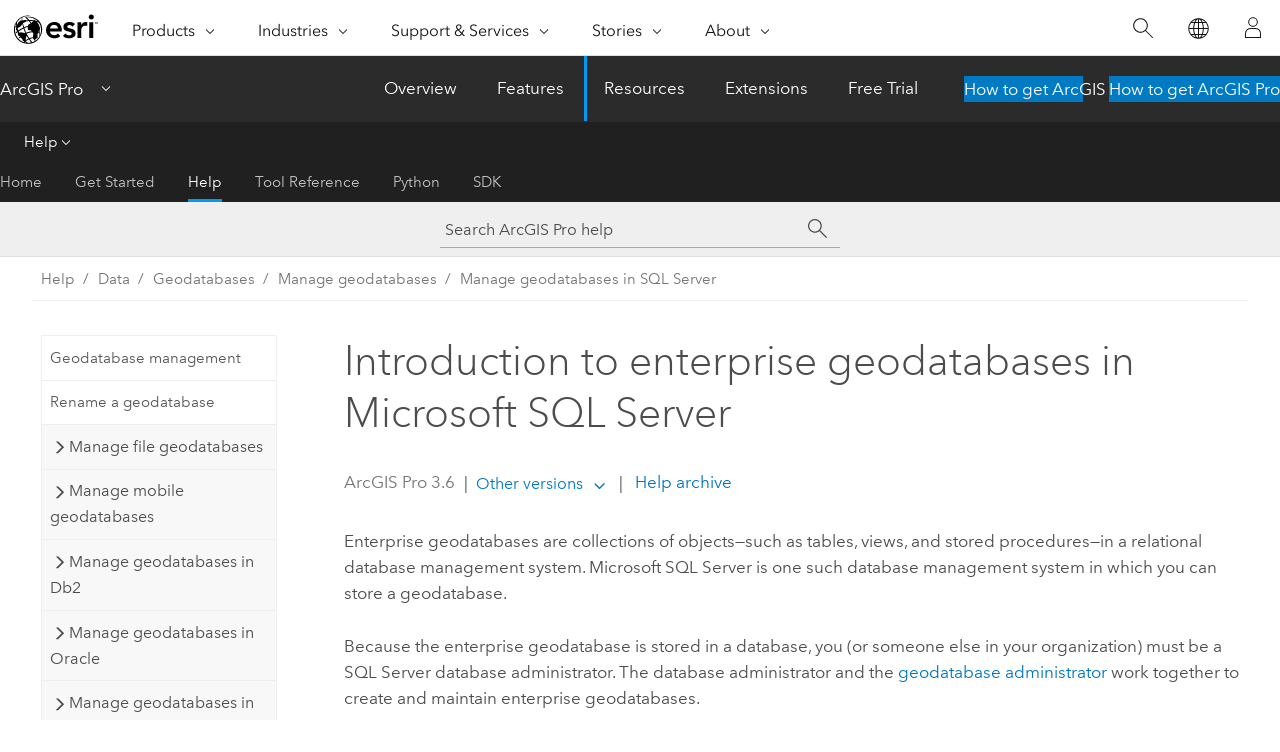

--- FILE ---
content_type: text/html; charset=UTF-8
request_url: https://pro.arcgis.com/en/pro-app/latest/help/data/geodatabases/manage-sql-server/overview-geodatabases-sqlserver.htm
body_size: 14175
content:


<!DOCTYPE html>
<!--[if lt IE 7]>  <html class="ie lt-ie9 lt-ie8 lt-ie7 ie6" dir="ltr"> <![endif]-->
<!--[if IE 7]>     <html class="ie lt-ie9 lt-ie8 ie7" dir="ltr"> <![endif]-->
<!--[if IE 8]>     <html class="ie lt-ie9 ie8" dir="ltr"> <![endif]-->
<!--[if IE 9]>     <html class="ie ie9" dir="ltr"> <![endif]-->
<!--[if !IE]><!--> <html dir="ltr" lang="en"> <!--<![endif]-->
<head>
    <meta charset="utf-8">
    <title>Introduction to enterprise geodatabases in Microsoft SQL Server&mdash;ArcGIS Pro | Documentation</title>
    <meta content="IE=edge,chrome=1" http-equiv="X-UA-Compatible">

    <script>
      var appOverviewURL = "/content/esri-sites/en-us/arcgis/products/arcgis-pro/overview";
    </script>

    <script>
      var docConfig = {
        locale: 'en'
        ,localedir: 'en'
        ,langSelector: ''
        
        ,relativeUrl: false
        

        ,searchformUrl: '/search/'
        ,tertiaryNavIndex: '2'

        
      };
    </script>
	 


    
    <!--[if lt IE 9]>
      <script src="/cdn/js/libs/html5shiv.js" type="text/javascript"></script>
      <script src="/cdn/js/libs/selectivizr-min.js" type="text/javascript"></script>
      <script src="/cdn/js/libs/json2.js" type="text/javascript"></script>
      <script src="/cdn/js/libs/html5shiv-printshiv.js" type="text/javascript" >

    <![endif]-->

     <!--[if lt IE 11]>
    <script>
      $$(document).ready(function(){
        $$(".hideOnIE").hide();
      });
    </script>
    <![endif]-->
	<meta name="viewport" content="width=device-width, user-scalable=no">
	<link href="/assets/img/favicon.ico" rel="shortcut icon" >
	<link href="/assets/css/screen.css" media="screen" rel="stylesheet" type="text/css" />
	<link href="/cdn/calcite/css/documentation.css" media="screen" rel="stylesheet" type="text/css" />
	<link href="/assets/css/print.css" media="print" type="text/css" rel="stylesheet" />

	<!--
	<link href="/assets/css/screen_l10n.css" media="screen" rel="stylesheet" type="text/css" />
	<link href="/assets/css/documentation/base_l10n.css" media="screen" rel="stylesheet" type="text/css" />
	<link href="/assets/css/print_l10n.css" media="print" type="text/css" rel="stylesheet" />
	-->
	<script src="/cdn/js/libs/latest/jquery.latest.min.js" type="text/javascript"></script>
    <script src="/cdn/js/libs/latest/jquery-migrate-latest.min.js" type="text/javascript"></script>
	<script src="/cdn/js/libs/jquery.cookie.js" type="text/javascript"></script>
	<link href="/cdn/css/colorbox.css" media="screen" rel="stylesheet" type="text/css" />
	<link href="/cdn/css/colorbox_l10n.css" media="screen" rel="stylesheet" type="text/css" />
	<script src="/cdn/js/libs/jquery.colorbox-min.js" type="text/javascript"></script>
	<script src="/assets/js/video-init.js" type="text/javascript"></script>
	<script src="/assets/js/sitecfg.js" type="text/javascript"></script>
	
		<script src="/assets/js/signIn.js" type="text/javascript"></script>
	
	

	<!--- Language Picker -->
	<script src="/assets/js/locale/l10NStrings.js" type="text/javascript"></script>
	
		<script src="/assets/js/locale/langSelector.js" type="text/javascript"></script>
	

	<script src="/assets/js/calcite-web.js" type="text/javascript"></script>



  <!--- search MD -->
    <META name="description" content="Enterprise geodatabases are objects in a database such as SQL Server.
The geodatabase administrator works with the database administrator to create and maintain the geodatabase."><META name="last-modified" content="2025-10-8"><META name="product" content="arcgis-pro"><META name="version" content="pro3.6"><META name="search-collection" content="help"><META name="search-category" content="help-general"><META name="subject" content="GEODATA"><META name="sub_category" content="ArcGIS Pro"><META name="content_type" content="Help Topic"><META name="subject_label" content="GEODATA"><META name="sub_category_label" content="ArcGIS Pro"><META name="content_type_label" content="Help Topic"><META name="content-language" content="en">
    <!--- search MD -->
      
    <!-- Add in Global Nav -->
    <link rel="stylesheet" href="//webapps-cdn.esri.com/CDN/components/global-nav/css/gn.css" />
    <!--<script src="//webapps-cdn.esri.com/CDN/components/global-nav/test_data.js"></script>-->
    <script src="//webapps-cdn.esri.com/CDN/components/global-nav/js/gn.js"></script>
    <!-- End Add in Global Nav -->

</head>

<!--
      pub: GUID-469FDE52-84CA-48AD-BCE7-59A9DA717630=38
      tpc: GUID-410073E2-1717-4094-BDC7-12FE92F06533=11
      help-ids: []
      -->


<!-- variable declaration, if any -->

<body class="claro en pro esrilocalnav">
  <!-- Secondary nav -->
  <script>
     insertCss(_esriAEMHost+"/etc.clientlibs/esri-sites/components/content/local-navigation/clientlibs.css")
     insertElem("div", "local-navigation", '<nav id="second-nav" navtype="existingNavigation" domain="'+_esriAEMHost+'" path="'+appOverviewURL+'"></nav>' )
  </script>

  
<!-- End of drawer -->

  
  <div class="wrapper">
      <!--googleoff: all-->


      <div id="skip-to-content">
        <!--googleoff: all-->
        <div class="search">
        <div class="esri-search-box">
          <div class="search-component">
            <form id="helpSearchForm">
              <input class="esri-search-textfield leader" name="q" placeholder="Search ArcGIS Pro help" autocapitalize="off" autocomplete="off" autocorrect="off" spellcheck="false" aria-label="Search ArcGIS Pro help">
  <input type="hidden" name="collection" value="help" />
  <input type="hidden" name="product" value="arcgis-pro" />
  <input type="hidden" name="version" value="pro3.6" />
  <input type="hidden" name="language" value="en" />
  <button class="esri-search-button-submit" type="submit" aria-label="Search"></button>
            </form>
          </div>
        </div>
      </div>
        <!--googleon: all-->
       
        <!-- content goes here -->
        <div class="grid-container ">
          

            
              
  <!--BREADCRUMB-BEG--><div id="bigmac" class="sticky-breadcrumbs trailer-2" data-spy="affix" data-offset-top="180"> </div><!--BREADCRUMB-END-->
  <!--googleoff: all-->
    <div class="column-5 tablet-column-12 trailer-2 ">
      <aside class="js-accordion accordion reference-index" aria-live="polite" role="tablist">
        <div></div>
      </aside>

      <div class="js-sticky scroll-show tablet-hide leader-1 back-to-top" data-top="0" style="top: 0px;">
        <a href="#" class="btn btn-fill btn-clear">Back to Top</a>
      </div>
    </div>
  <!--googleon: all-->
  
            
            
            
	
		<div class="column-18  pre-1 content-section">
	
		<header class="trailer-1"><h1>Introduction to enterprise geodatabases in Microsoft SQL Server</h1></header>

		 
	<!--googleoff: all-->
	
 				
	
   <!--googleon: all-->


		<main>
			
	
    	
    


			
<p id="GUID-2D4B18C7-6905-432E-8178-4EFDD59B1095" conrefsub="GUID-A5F6FFC7-1577-4492-B401-900102CC0925/GUID-E040F111-314E-4025-A803-D68D6DA64795">Enterprise geodatabases are collections of objects—such as tables, views, and stored procedures—in a relational database management system.
<span class="ph"><span class="ph">Microsoft SQL Server</span> is one such database management system in which you can store a geodatabase.</span></p>
<p id="GUID-3615EB65-0332-4CEC-882F-2639C5C3500A">Because the enterprise geodatabase is stored in a database, you (or someone else in your organization) must be a <span class="ph">SQL Server</span> database administrator. The database administrator and the <a class="xref xref" href="/en/pro-app/3.6/help/data/geodatabases/manage-sql-server/geodatabase-administrator-sqlserver.htm">geodatabase administrator</a> work together to create and maintain enterprise geodatabases.</p><p id="GUID-792B29CC-6DF1-46D8-BEB1-96E78437845A" conrefsub="GUID-A5F6FFC7-1577-4492-B401-900102CC0925/GUID-47DC5B2E-5A08-4C42-B3F3-34EE48730358">The database administrator performs database tasks, such as creating and configuring the database, creating users, granting the users database permissions, creating and testing backups, and upgrading the database.</p><p id="GUID-7BB3FA09-FCDE-4626-8C2A-14E876837D91">If you are the geodatabase administrator, you need to know  how to do the following:</p><ul purpose="ul" id="UL_24A36BBA1B274EC5A811375AB83D0E51"><li purpose="li" id="LI_45E89BF1A62C4F1B9494668F66843B8C"><a class="xref xref" href="/en/pro-app/3.6/help/data/geodatabases/manage-sql-server/setup-geodatabase-sqlserver.htm">Create a geodatabase</a> in <span class="ph">SQL Server</span>. Alternatively, the database administrator can create the database and geodatabase.</li><li purpose="li" id="LI_14CCF80BC1B442E497EE950323FE7786"><a class="xref xref" href="/en/pro-app/3.6/help/data/geodatabases/manage-sql-server/manage-connections-sqlserver.htm">Manage connections</a>  to the geodatabase. The geodatabase administrator can monitor, block, and drop connections.</li><li purpose="li" id="LI_45CDA6B1B6074161B45679691C5AE457"> <a class="xref xref" href="/en/pro-app/3.6/help/data/geodatabases/manage-sql-server/enterprise-geodatabase-maintenance.htm">Perform geodatabase maintenance tasks</a> such as compressing the geodatabase if you use traditional versioning, updating statistics on geodatabase system tables, and upgrading the geodatabase to take advantage of new functionality and fixes.</li></ul><p id="GUID-FA23F2CE-71B3-4A7B-8F76-D9D20A606019" conrefsub="GUID-A5F6FFC7-1577-4492-B401-900102CC0925/GUID-8B1DAA4E-770A-4C1C-8624-73BD51C10955">You can create a geodatabase in an existing <span class="ph">SQL Server</span> database and continue to store database tables and views (in other words, those not registered with the geodatabase) alongside geodatabase data. You can view and publish both types of data in <span class="ph">ArcGIS Pro</span>, but be aware of the following:<ul purpose="ul" id="UL_A94A14723A7F462DBDD923AC5113B398"><li purpose="li" id="LI_641594C501A24E4B9B2A380854388C4D">Geodatabase data can be edited in <span class="ph">ArcGIS Pro</span> when you access it through a database connection, but database data cannot. To edit database data, you must publish an editable web feature layer that references the data in the database.</li><li purpose="li" id="LI_C91D0F0D9C0142D6BAAE64B23AA1F522" ishcondition="db_name=SQLServer">If the database contains geodatabase system tables, it is considered a geodatabase in ArcGIS. Even if you connect to tables that are not registered with the geodatabase, <a class="xref xref" href="/en/pro-app/3.6/help/data/geodatabases/manage-sql-server/client-sqlserver-compatibility.htm">ArcGIS client and geodatabase release compatibility</a> rules still apply.</li></ul></p><div class="panel trailer-1" id="GUID-E04F2CF7-D815-4B81-946A-399186C4E82D"><h5 class="icon-ui-description trailer-0">Tip:</h5><p id="GUID-29166FE1-B106-42D3-A8E3-3CB846598FC5" conrefsub="GUID-A5F6FFC7-1577-4492-B401-900102CC0925/GUID-A3071D78-209B-4930-A2BF-4009C8CB950B">There are differences in how data is stored and accessed in each supported database management system, which affect how you interact with the database and the geodatabase objects in it. For this reason, enterprise geodatabase management help has been grouped into sections based on the database management system. This section of the help provides information about administering an enterprise geodatabase in a <span class="ph">SQL Server</span>. If you access a topic using the search, be sure you are reading the topic that applies to the database management system you are using.</p></div>
			
				<hr>
				<!--googleoff: all-->
				
	
        
		    <p class="feedback right">
		        <a id="afb" class="icon-ui-contact" href="/feedback/" data-langlabel="feedback-on-this-topic" >Feedback on this topic?</a>
		    </p>
        
	

				<!--googleon: all-->
			
		</main>
	</div>
	
	<!--googleoff: all-->
	
 				
	
   <!--googleon: all-->




          
        </div>
        <!-- ENDPAGECONTENT -->

      </div>

    </div>  <!-- End of wrapper -->

    <div id="globalfooter"></div>

  <!--googleoff: all-->

  
	<script src="/assets/js/init.js" type="text/javascript"></script>
	<!--<script src="/assets/js/drop-down.js" type="text/javascript"></script>-->
	<script src="/assets/js/search/searchform.js" type="text/javascript"></script>
	<script src="/cdn/js/link-modifier.js" type="text/javascript"></script>
	<script src="/cdn/js/sitewide.js" type="text/javascript"></script>
	<script src="/cdn/js/libs/highlight.pack.js" type="text/javascript"></script>
	<script>hljs.initHighlightingOnLoad();</script>


  
    

  <script src="/cdn/js/affix.js" type="text/javascript"></script>
  <script type="text/javascript">
    $(function () {
          var appendFlg = true;

          $("#bigmac")
          .on("affixed.bs.affix", function (evt) {
            if (appendFlg) {
              $("<a class='crumb' href='#'>Introduction to enterprise geodatabases in Microsoft SQL Server</a>").insertAfter ($("#bigmac nav a").last());
              appendFlg = false;
            }
          })
          .on ("affix-top.bs.affix", function(evt) {
            if (!appendFlg) {
              $("#bigmac nav a").last().remove();
            }
            appendFlg = true;
          })
    })
  </script>
  
        <script type="text/javascript">
          window.doctoc = {
            pubID: "1836",
            tpcID: "20",
            
            hideToc : false
          }
        </script>

        <script type="text/javascript" src="/en/pro-app/3.6/help/main/1868.js" ></script>
        <script type="text/javascript" src="/en/pro-app/3.6/help/data/geodatabases/manage-sql-server/1836.js" ></script>
        <script type="text/javascript" src="/cdn/calcite/js/protoc.js" ></script>

        

  <noscript>
        <p>
            <a href="flisting.htm">flist</a>
        </p>
    </noscript>
    
	<script src="//mtags.arcgis.com/tags-min.js"></script>

  
  
    
    
    <script>
      document.write("<script src='" + _esriAEMHost+"/etc.clientlibs/esri-sites/clientlibs/localNav.js'><\/script>");
    </script>

  </body>
</html>

--- FILE ---
content_type: text/html; charset=UTF-8
request_url: https://pro.arcgis.com/en/pro-app/latest/help/data/geodatabases/manage-sql-server/overview-geodatabases-sqlserver.htm
body_size: 14175
content:


<!DOCTYPE html>
<!--[if lt IE 7]>  <html class="ie lt-ie9 lt-ie8 lt-ie7 ie6" dir="ltr"> <![endif]-->
<!--[if IE 7]>     <html class="ie lt-ie9 lt-ie8 ie7" dir="ltr"> <![endif]-->
<!--[if IE 8]>     <html class="ie lt-ie9 ie8" dir="ltr"> <![endif]-->
<!--[if IE 9]>     <html class="ie ie9" dir="ltr"> <![endif]-->
<!--[if !IE]><!--> <html dir="ltr" lang="en"> <!--<![endif]-->
<head>
    <meta charset="utf-8">
    <title>Introduction to enterprise geodatabases in Microsoft SQL Server&mdash;ArcGIS Pro | Documentation</title>
    <meta content="IE=edge,chrome=1" http-equiv="X-UA-Compatible">

    <script>
      var appOverviewURL = "/content/esri-sites/en-us/arcgis/products/arcgis-pro/overview";
    </script>

    <script>
      var docConfig = {
        locale: 'en'
        ,localedir: 'en'
        ,langSelector: ''
        
        ,relativeUrl: false
        

        ,searchformUrl: '/search/'
        ,tertiaryNavIndex: '2'

        
      };
    </script>
	 


    
    <!--[if lt IE 9]>
      <script src="/cdn/js/libs/html5shiv.js" type="text/javascript"></script>
      <script src="/cdn/js/libs/selectivizr-min.js" type="text/javascript"></script>
      <script src="/cdn/js/libs/json2.js" type="text/javascript"></script>
      <script src="/cdn/js/libs/html5shiv-printshiv.js" type="text/javascript" >

    <![endif]-->

     <!--[if lt IE 11]>
    <script>
      $$(document).ready(function(){
        $$(".hideOnIE").hide();
      });
    </script>
    <![endif]-->
	<meta name="viewport" content="width=device-width, user-scalable=no">
	<link href="/assets/img/favicon.ico" rel="shortcut icon" >
	<link href="/assets/css/screen.css" media="screen" rel="stylesheet" type="text/css" />
	<link href="/cdn/calcite/css/documentation.css" media="screen" rel="stylesheet" type="text/css" />
	<link href="/assets/css/print.css" media="print" type="text/css" rel="stylesheet" />

	<!--
	<link href="/assets/css/screen_l10n.css" media="screen" rel="stylesheet" type="text/css" />
	<link href="/assets/css/documentation/base_l10n.css" media="screen" rel="stylesheet" type="text/css" />
	<link href="/assets/css/print_l10n.css" media="print" type="text/css" rel="stylesheet" />
	-->
	<script src="/cdn/js/libs/latest/jquery.latest.min.js" type="text/javascript"></script>
    <script src="/cdn/js/libs/latest/jquery-migrate-latest.min.js" type="text/javascript"></script>
	<script src="/cdn/js/libs/jquery.cookie.js" type="text/javascript"></script>
	<link href="/cdn/css/colorbox.css" media="screen" rel="stylesheet" type="text/css" />
	<link href="/cdn/css/colorbox_l10n.css" media="screen" rel="stylesheet" type="text/css" />
	<script src="/cdn/js/libs/jquery.colorbox-min.js" type="text/javascript"></script>
	<script src="/assets/js/video-init.js" type="text/javascript"></script>
	<script src="/assets/js/sitecfg.js" type="text/javascript"></script>
	
		<script src="/assets/js/signIn.js" type="text/javascript"></script>
	
	

	<!--- Language Picker -->
	<script src="/assets/js/locale/l10NStrings.js" type="text/javascript"></script>
	
		<script src="/assets/js/locale/langSelector.js" type="text/javascript"></script>
	

	<script src="/assets/js/calcite-web.js" type="text/javascript"></script>



  <!--- search MD -->
    <META name="description" content="Enterprise geodatabases are objects in a database such as SQL Server.
The geodatabase administrator works with the database administrator to create and maintain the geodatabase."><META name="last-modified" content="2025-10-8"><META name="product" content="arcgis-pro"><META name="version" content="pro3.6"><META name="search-collection" content="help"><META name="search-category" content="help-general"><META name="subject" content="GEODATA"><META name="sub_category" content="ArcGIS Pro"><META name="content_type" content="Help Topic"><META name="subject_label" content="GEODATA"><META name="sub_category_label" content="ArcGIS Pro"><META name="content_type_label" content="Help Topic"><META name="content-language" content="en">
    <!--- search MD -->
      
    <!-- Add in Global Nav -->
    <link rel="stylesheet" href="//webapps-cdn.esri.com/CDN/components/global-nav/css/gn.css" />
    <!--<script src="//webapps-cdn.esri.com/CDN/components/global-nav/test_data.js"></script>-->
    <script src="//webapps-cdn.esri.com/CDN/components/global-nav/js/gn.js"></script>
    <!-- End Add in Global Nav -->

</head>

<!--
      pub: GUID-469FDE52-84CA-48AD-BCE7-59A9DA717630=38
      tpc: GUID-410073E2-1717-4094-BDC7-12FE92F06533=11
      help-ids: []
      -->


<!-- variable declaration, if any -->

<body class="claro en pro esrilocalnav">
  <!-- Secondary nav -->
  <script>
     insertCss(_esriAEMHost+"/etc.clientlibs/esri-sites/components/content/local-navigation/clientlibs.css")
     insertElem("div", "local-navigation", '<nav id="second-nav" navtype="existingNavigation" domain="'+_esriAEMHost+'" path="'+appOverviewURL+'"></nav>' )
  </script>

  
<!-- End of drawer -->

  
  <div class="wrapper">
      <!--googleoff: all-->


      <div id="skip-to-content">
        <!--googleoff: all-->
        <div class="search">
        <div class="esri-search-box">
          <div class="search-component">
            <form id="helpSearchForm">
              <input class="esri-search-textfield leader" name="q" placeholder="Search ArcGIS Pro help" autocapitalize="off" autocomplete="off" autocorrect="off" spellcheck="false" aria-label="Search ArcGIS Pro help">
  <input type="hidden" name="collection" value="help" />
  <input type="hidden" name="product" value="arcgis-pro" />
  <input type="hidden" name="version" value="pro3.6" />
  <input type="hidden" name="language" value="en" />
  <button class="esri-search-button-submit" type="submit" aria-label="Search"></button>
            </form>
          </div>
        </div>
      </div>
        <!--googleon: all-->
       
        <!-- content goes here -->
        <div class="grid-container ">
          

            
              
  <!--BREADCRUMB-BEG--><div id="bigmac" class="sticky-breadcrumbs trailer-2" data-spy="affix" data-offset-top="180"> </div><!--BREADCRUMB-END-->
  <!--googleoff: all-->
    <div class="column-5 tablet-column-12 trailer-2 ">
      <aside class="js-accordion accordion reference-index" aria-live="polite" role="tablist">
        <div></div>
      </aside>

      <div class="js-sticky scroll-show tablet-hide leader-1 back-to-top" data-top="0" style="top: 0px;">
        <a href="#" class="btn btn-fill btn-clear">Back to Top</a>
      </div>
    </div>
  <!--googleon: all-->
  
            
            
            
	
		<div class="column-18  pre-1 content-section">
	
		<header class="trailer-1"><h1>Introduction to enterprise geodatabases in Microsoft SQL Server</h1></header>

		 
	<!--googleoff: all-->
	
 				
	
   <!--googleon: all-->


		<main>
			
	
    	
    


			
<p id="GUID-2D4B18C7-6905-432E-8178-4EFDD59B1095" conrefsub="GUID-A5F6FFC7-1577-4492-B401-900102CC0925/GUID-E040F111-314E-4025-A803-D68D6DA64795">Enterprise geodatabases are collections of objects—such as tables, views, and stored procedures—in a relational database management system.
<span class="ph"><span class="ph">Microsoft SQL Server</span> is one such database management system in which you can store a geodatabase.</span></p>
<p id="GUID-3615EB65-0332-4CEC-882F-2639C5C3500A">Because the enterprise geodatabase is stored in a database, you (or someone else in your organization) must be a <span class="ph">SQL Server</span> database administrator. The database administrator and the <a class="xref xref" href="/en/pro-app/3.6/help/data/geodatabases/manage-sql-server/geodatabase-administrator-sqlserver.htm">geodatabase administrator</a> work together to create and maintain enterprise geodatabases.</p><p id="GUID-792B29CC-6DF1-46D8-BEB1-96E78437845A" conrefsub="GUID-A5F6FFC7-1577-4492-B401-900102CC0925/GUID-47DC5B2E-5A08-4C42-B3F3-34EE48730358">The database administrator performs database tasks, such as creating and configuring the database, creating users, granting the users database permissions, creating and testing backups, and upgrading the database.</p><p id="GUID-7BB3FA09-FCDE-4626-8C2A-14E876837D91">If you are the geodatabase administrator, you need to know  how to do the following:</p><ul purpose="ul" id="UL_24A36BBA1B274EC5A811375AB83D0E51"><li purpose="li" id="LI_45E89BF1A62C4F1B9494668F66843B8C"><a class="xref xref" href="/en/pro-app/3.6/help/data/geodatabases/manage-sql-server/setup-geodatabase-sqlserver.htm">Create a geodatabase</a> in <span class="ph">SQL Server</span>. Alternatively, the database administrator can create the database and geodatabase.</li><li purpose="li" id="LI_14CCF80BC1B442E497EE950323FE7786"><a class="xref xref" href="/en/pro-app/3.6/help/data/geodatabases/manage-sql-server/manage-connections-sqlserver.htm">Manage connections</a>  to the geodatabase. The geodatabase administrator can monitor, block, and drop connections.</li><li purpose="li" id="LI_45CDA6B1B6074161B45679691C5AE457"> <a class="xref xref" href="/en/pro-app/3.6/help/data/geodatabases/manage-sql-server/enterprise-geodatabase-maintenance.htm">Perform geodatabase maintenance tasks</a> such as compressing the geodatabase if you use traditional versioning, updating statistics on geodatabase system tables, and upgrading the geodatabase to take advantage of new functionality and fixes.</li></ul><p id="GUID-FA23F2CE-71B3-4A7B-8F76-D9D20A606019" conrefsub="GUID-A5F6FFC7-1577-4492-B401-900102CC0925/GUID-8B1DAA4E-770A-4C1C-8624-73BD51C10955">You can create a geodatabase in an existing <span class="ph">SQL Server</span> database and continue to store database tables and views (in other words, those not registered with the geodatabase) alongside geodatabase data. You can view and publish both types of data in <span class="ph">ArcGIS Pro</span>, but be aware of the following:<ul purpose="ul" id="UL_A94A14723A7F462DBDD923AC5113B398"><li purpose="li" id="LI_641594C501A24E4B9B2A380854388C4D">Geodatabase data can be edited in <span class="ph">ArcGIS Pro</span> when you access it through a database connection, but database data cannot. To edit database data, you must publish an editable web feature layer that references the data in the database.</li><li purpose="li" id="LI_C91D0F0D9C0142D6BAAE64B23AA1F522" ishcondition="db_name=SQLServer">If the database contains geodatabase system tables, it is considered a geodatabase in ArcGIS. Even if you connect to tables that are not registered with the geodatabase, <a class="xref xref" href="/en/pro-app/3.6/help/data/geodatabases/manage-sql-server/client-sqlserver-compatibility.htm">ArcGIS client and geodatabase release compatibility</a> rules still apply.</li></ul></p><div class="panel trailer-1" id="GUID-E04F2CF7-D815-4B81-946A-399186C4E82D"><h5 class="icon-ui-description trailer-0">Tip:</h5><p id="GUID-29166FE1-B106-42D3-A8E3-3CB846598FC5" conrefsub="GUID-A5F6FFC7-1577-4492-B401-900102CC0925/GUID-A3071D78-209B-4930-A2BF-4009C8CB950B">There are differences in how data is stored and accessed in each supported database management system, which affect how you interact with the database and the geodatabase objects in it. For this reason, enterprise geodatabase management help has been grouped into sections based on the database management system. This section of the help provides information about administering an enterprise geodatabase in a <span class="ph">SQL Server</span>. If you access a topic using the search, be sure you are reading the topic that applies to the database management system you are using.</p></div>
			
				<hr>
				<!--googleoff: all-->
				
	
        
		    <p class="feedback right">
		        <a id="afb" class="icon-ui-contact" href="/feedback/" data-langlabel="feedback-on-this-topic" >Feedback on this topic?</a>
		    </p>
        
	

				<!--googleon: all-->
			
		</main>
	</div>
	
	<!--googleoff: all-->
	
 				
	
   <!--googleon: all-->




          
        </div>
        <!-- ENDPAGECONTENT -->

      </div>

    </div>  <!-- End of wrapper -->

    <div id="globalfooter"></div>

  <!--googleoff: all-->

  
	<script src="/assets/js/init.js" type="text/javascript"></script>
	<!--<script src="/assets/js/drop-down.js" type="text/javascript"></script>-->
	<script src="/assets/js/search/searchform.js" type="text/javascript"></script>
	<script src="/cdn/js/link-modifier.js" type="text/javascript"></script>
	<script src="/cdn/js/sitewide.js" type="text/javascript"></script>
	<script src="/cdn/js/libs/highlight.pack.js" type="text/javascript"></script>
	<script>hljs.initHighlightingOnLoad();</script>


  
    

  <script src="/cdn/js/affix.js" type="text/javascript"></script>
  <script type="text/javascript">
    $(function () {
          var appendFlg = true;

          $("#bigmac")
          .on("affixed.bs.affix", function (evt) {
            if (appendFlg) {
              $("<a class='crumb' href='#'>Introduction to enterprise geodatabases in Microsoft SQL Server</a>").insertAfter ($("#bigmac nav a").last());
              appendFlg = false;
            }
          })
          .on ("affix-top.bs.affix", function(evt) {
            if (!appendFlg) {
              $("#bigmac nav a").last().remove();
            }
            appendFlg = true;
          })
    })
  </script>
  
        <script type="text/javascript">
          window.doctoc = {
            pubID: "1836",
            tpcID: "20",
            
            hideToc : false
          }
        </script>

        <script type="text/javascript" src="/en/pro-app/3.6/help/main/1868.js" ></script>
        <script type="text/javascript" src="/en/pro-app/3.6/help/data/geodatabases/manage-sql-server/1836.js" ></script>
        <script type="text/javascript" src="/cdn/calcite/js/protoc.js" ></script>

        

  <noscript>
        <p>
            <a href="flisting.htm">flist</a>
        </p>
    </noscript>
    
	<script src="//mtags.arcgis.com/tags-min.js"></script>

  
  
    
    
    <script>
      document.write("<script src='" + _esriAEMHost+"/etc.clientlibs/esri-sites/clientlibs/localNav.js'><\/script>");
    </script>

  </body>
</html>

--- FILE ---
content_type: text/html; charset=UTF-8
request_url: https://pro.arcgis.com/en/pro-app/3.5/help/data/geodatabases/manage-sql-server/overview-geodatabases-sqlserver.htm
body_size: 13625
content:


<!DOCTYPE html>
<!--[if lt IE 7]>  <html class="ie lt-ie9 lt-ie8 lt-ie7 ie6" dir="ltr"> <![endif]-->
<!--[if IE 7]>     <html class="ie lt-ie9 lt-ie8 ie7" dir="ltr"> <![endif]-->
<!--[if IE 8]>     <html class="ie lt-ie9 ie8" dir="ltr"> <![endif]-->
<!--[if IE 9]>     <html class="ie ie9" dir="ltr"> <![endif]-->
<!--[if !IE]><!--> <html dir="ltr" lang="en"> <!--<![endif]-->
<head>
    <meta charset="utf-8">
    <title>Geodatabases in Microsoft SQL Server&mdash;ArcGIS Pro | Documentation</title>
    <meta content="IE=edge,chrome=1" http-equiv="X-UA-Compatible">

    <script>
      var appOverviewURL = "/content/esri-sites/en-us/arcgis/products/arcgis-pro/overview";
    </script>

    <script>
      var docConfig = {
        locale: 'en'
        ,localedir: 'en'
        ,langSelector: ''
        
        ,relativeUrl: false
        

        ,searchformUrl: '/search/'
        ,tertiaryNavIndex: '2'

        
      };
    </script>
	 


    
    <!--[if lt IE 9]>
      <script src="/cdn/js/libs/html5shiv.js" type="text/javascript"></script>
      <script src="/cdn/js/libs/selectivizr-min.js" type="text/javascript"></script>
      <script src="/cdn/js/libs/json2.js" type="text/javascript"></script>
      <script src="/cdn/js/libs/html5shiv-printshiv.js" type="text/javascript" >

    <![endif]-->

     <!--[if lt IE 11]>
    <script>
      $$(document).ready(function(){
        $$(".hideOnIE").hide();
      });
    </script>
    <![endif]-->
	<meta name="viewport" content="width=device-width, user-scalable=no">
	<link href="/assets/img/favicon.ico" rel="shortcut icon" >
	<link href="/assets/css/screen.css" media="screen" rel="stylesheet" type="text/css" />
	<link href="/cdn/calcite/css/documentation.css" media="screen" rel="stylesheet" type="text/css" />
	<link href="/assets/css/print.css" media="print" type="text/css" rel="stylesheet" />

	<!--
	<link href="/assets/css/screen_l10n.css" media="screen" rel="stylesheet" type="text/css" />
	<link href="/assets/css/documentation/base_l10n.css" media="screen" rel="stylesheet" type="text/css" />
	<link href="/assets/css/print_l10n.css" media="print" type="text/css" rel="stylesheet" />
	-->
	<script src="/cdn/js/libs/latest/jquery.latest.min.js" type="text/javascript"></script>
    <script src="/cdn/js/libs/latest/jquery-migrate-latest.min.js" type="text/javascript"></script>
	<script src="/cdn/js/libs/jquery.cookie.js" type="text/javascript"></script>
	<link href="/cdn/css/colorbox.css" media="screen" rel="stylesheet" type="text/css" />
	<link href="/cdn/css/colorbox_l10n.css" media="screen" rel="stylesheet" type="text/css" />
	<script src="/cdn/js/libs/jquery.colorbox-min.js" type="text/javascript"></script>
	<script src="/assets/js/video-init.js" type="text/javascript"></script>
	<script src="/assets/js/sitecfg.js" type="text/javascript"></script>
	
		<script src="/assets/js/signIn.js" type="text/javascript"></script>
	
	

	<!--- Language Picker -->
	<script src="/assets/js/locale/l10NStrings.js" type="text/javascript"></script>
	
		<script src="/assets/js/locale/langSelector.js" type="text/javascript"></script>
	

	<script src="/assets/js/calcite-web.js" type="text/javascript"></script>



  <!--- search MD -->
    <META name="description" content="Enterprise geodatabases are collections of objects in a database such as SQL Server.
The geodatabase administrator creates and maintains the geodatabase."><META name="last-modified" content="2025-3-26"><META name="product" content="arcgis-pro"><META name="version" content="pro3.5"><META name="search-collection" content="help"><META name="search-category" content="help-general"><META name="subject" content="GEODATA"><META name="sub_category" content="ArcGIS Pro"><META name="content_type" content="Help Topic"><META name="subject_label" content="GEODATA"><META name="sub_category_label" content="ArcGIS Pro"><META name="content_type_label" content="Help Topic"><META name="content-language" content="en">
    <!--- search MD -->
      
    <!-- Add in Global Nav -->
    <link rel="stylesheet" href="//webapps-cdn.esri.com/CDN/components/global-nav/css/gn.css" />
    <!--<script src="//webapps-cdn.esri.com/CDN/components/global-nav/test_data.js"></script>-->
    <script src="//webapps-cdn.esri.com/CDN/components/global-nav/js/gn.js"></script>
    <!-- End Add in Global Nav -->

</head>

<!--
      pub: GUID-469FDE52-84CA-48AD-BCE7-59A9DA717630=36
      tpc: GUID-410073E2-1717-4094-BDC7-12FE92F06533=10
      help-ids: []
      -->


<!-- variable declaration, if any -->

<body class="claro en pro esrilocalnav">
  <!-- Secondary nav -->
  <script>
     insertCss(_esriAEMHost+"/etc.clientlibs/esri-sites/components/content/local-navigation/clientlibs.css")
     insertElem("div", "local-navigation", '<nav id="second-nav" navtype="existingNavigation" domain="'+_esriAEMHost+'" path="'+appOverviewURL+'"></nav>' )
  </script>

  
<!-- End of drawer -->

  
  <div class="wrapper">
      <!--googleoff: all-->


      <div id="skip-to-content">
        <!--googleoff: all-->
        <div class="search">
        <div class="esri-search-box">
          <div class="search-component">
            <form id="helpSearchForm">
              <input class="esri-search-textfield leader" name="q" placeholder="Search ArcGIS Pro help" autocapitalize="off" autocomplete="off" autocorrect="off" spellcheck="false" aria-label="Search ArcGIS Pro help">
  <input type="hidden" name="collection" value="help" />
  <input type="hidden" name="product" value="arcgis-pro" />
  <input type="hidden" name="version" value="pro3.5" />
  <input type="hidden" name="language" value="en" />
  <button class="esri-search-button-submit" type="submit" aria-label="Search"></button>
            </form>
          </div>
        </div>
      </div>
        <!--googleon: all-->
       
        <!-- content goes here -->
        <div class="grid-container ">
          

            
              
  <!--BREADCRUMB-BEG--><div id="bigmac" class="sticky-breadcrumbs trailer-2" data-spy="affix" data-offset-top="180"> </div><!--BREADCRUMB-END-->
  <!--googleoff: all-->
    <div class="column-5 tablet-column-12 trailer-2 ">
      <aside class="js-accordion accordion reference-index" aria-live="polite" role="tablist">
        <div></div>
      </aside>

      <div class="js-sticky scroll-show tablet-hide leader-1 back-to-top" data-top="0" style="top: 0px;">
        <a href="#" class="btn btn-fill btn-clear">Back to Top</a>
      </div>
    </div>
  <!--googleon: all-->
  
            
            
            
	
		<div class="column-18  pre-1 content-section">
	
		<header class="trailer-1"><h1>Geodatabases in Microsoft SQL Server</h1></header>

		 
	<!--googleoff: all-->
	
 				
	
   <!--googleon: all-->


		<main>
			
	
    	
    


			
<p id="GUID-2D4B18C7-6905-432E-8178-4EFDD59B1095" conrefsub="GUID-A5F6FFC7-1577-4492-B401-900102CC0925/GUID-E040F111-314E-4025-A803-D68D6DA64795">Enterprise geodatabases are collections of objects—such as tables, views, and stored procedures—in a relational database management system.
<span class="ph"><span class="ph">Microsoft SQL Server</span> is one such DBMS in which you can store a geodatabase.</span></p>
<p id="GUID-FA23F2CE-71B3-4A7B-8F76-D9D20A606019" conrefsub="GUID-A5F6FFC7-1577-4492-B401-900102CC0925/GUID-8B1DAA4E-770A-4C1C-8624-73BD51C10955">You can create a geodatabase in an existing <span class="ph">SQL Server</span> database and continue to store database tables and views (in other words, those not registered with the geodatabase) alongside geodatabase data. You can view and publish both types of data in <span class="ph">ArcGIS Pro</span>, but be aware of the following: <ul purpose="ul" id="UL_A94A14723A7F462DBDD923AC5113B398"><li purpose="li" id="LI_641594C501A24E4B9B2A380854388C4D">Geodatabase data can be edited in <span class="ph">ArcGIS Pro</span> when you access a database connection, but database data cannot. To edit database data, you must publish an editable web feature layer that references the data in your database.</li><li purpose="li" id="LI_C91D0F0D9C0142D6BAAE64B23AA1F522" ishcondition="db_name=SQLServer">If your database contains geodatabase system tables, ArcGIS considers it a geodatabase. Therefore, even if you connect to tables that are not registered with the geodatabase, <a class="xref xref" href="/en/pro-app/3.5/help/data/geodatabases/manage-sql-server/client-sqlserver-compatibility.htm">ArcGIS client and geodatabase release compatibility</a> rules still apply.</li></ul></p><p id="GUID-29166FE1-B106-42D3-A8E3-3CB846598FC5" conrefsub="GUID-A5F6FFC7-1577-4492-B401-900102CC0925/GUID-A3071D78-209B-4930-A2BF-4009C8CB950B">There are differences in how data is stored and accessed in each supported database management system, which affect how you interact with the database and the geodatabase objects in it. For this reason, enterprise geodatabase management help has been grouped into sections based on the database management system. This section of the help provides information on administering an enterprise geodatabase in <span class="ph">SQL Server</span>. If you access a topic by way of the search, be sure you are reading the topic that applies to the database management system you are using.</p><p id="GUID-7BB3FA09-FCDE-4626-8C2A-14E876837D91">If you are the <a class="xref xref" href="/en/pro-app/3.5/help/data/geodatabases/manage-sql-server/geodatabase-administrator-sqlserver.htm">geodatabase administrator</a>, you need to know  how to do the following:</p><ul purpose="ul" id="UL_24A36BBA1B274EC5A811375AB83D0E51"><li purpose="li" id="LI_45E89BF1A62C4F1B9494668F66843B8C"><a class="xref xref" href="/en/pro-app/3.5/help/data/geodatabases/manage-sql-server/setup-geodatabase-sqlserver.htm">Create a geodatabase</a> in <span class="ph">SQL Server</span>.</li><li purpose="li" id="LI_14CCF80BC1B442E497EE950323FE7786"><a class="xref xref" href="/en/pro-app/3.5/help/data/geodatabases/manage-sql-server/manage-connections-sqlserver.htm">Manage connections</a>  to the geodatabase. Some of these tasks, such as creating users and granting database permissions, must be performed by the database administrator. Other tasks, such as monitoring, blocking, and dropping connections, can be performed by the geodatabase administrator.</li><li purpose="li" id="LI_45CDA6B1B6074161B45679691C5AE457"> <a class="xref xref" href="/en/pro-app/3.5/help/data/geodatabases/manage-sql-server/enterprise-geodatabase-maintenance.htm">Perform geodatabase maintenance tasks</a> such as compressing the geodatabase if you use traditional versioning, updating statistics on geodatabase system tables, and upgrading the geodatabase to take advantage of new functionality and fixes.</li></ul><p id="GUID-792B29CC-6DF1-46D8-BEB1-96E78437845A" conrefsub="GUID-A5F6FFC7-1577-4492-B401-900102CC0925/GUID-47DC5B2E-5A08-4C42-B3F3-34EE48730358">Because an enterprise geodatabase is stored in a database, the database administrator must perform database maintenance tasks, such as creating and testing backups and upgrading the database.</p>
			
				<hr>
				<!--googleoff: all-->
				
	
        
		    <p class="feedback right">
		        <a id="afb" class="icon-ui-contact" href="/feedback/" data-langlabel="feedback-on-this-topic" >Feedback on this topic?</a>
		    </p>
        
	

				<!--googleon: all-->
			
		</main>
	</div>
	
	<!--googleoff: all-->
	
 				
	
   <!--googleon: all-->




          
        </div>
        <!-- ENDPAGECONTENT -->

      </div>

    </div>  <!-- End of wrapper -->

    <div id="globalfooter"></div>

  <!--googleoff: all-->

  
	<script src="/assets/js/init.js" type="text/javascript"></script>
	<!--<script src="/assets/js/drop-down.js" type="text/javascript"></script>-->
	<script src="/assets/js/search/searchform.js" type="text/javascript"></script>
	<script src="/cdn/js/link-modifier.js" type="text/javascript"></script>
	<script src="/cdn/js/sitewide.js" type="text/javascript"></script>
	<script src="/cdn/js/libs/highlight.pack.js" type="text/javascript"></script>
	<script>hljs.initHighlightingOnLoad();</script>


  
    

  <script src="/cdn/js/affix.js" type="text/javascript"></script>
  <script type="text/javascript">
    $(function () {
          var appendFlg = true;

          $("#bigmac")
          .on("affixed.bs.affix", function (evt) {
            if (appendFlg) {
              $("<a class='crumb' href='#'>Geodatabases in Microsoft SQL Server</a>").insertAfter ($("#bigmac nav a").last());
              appendFlg = false;
            }
          })
          .on ("affix-top.bs.affix", function(evt) {
            if (!appendFlg) {
              $("#bigmac nav a").last().remove();
            }
            appendFlg = true;
          })
    })
  </script>
  
        <script type="text/javascript">
          window.doctoc = {
            pubID: "1836",
            tpcID: "20",
            
            hideToc : false
          }
        </script>

        <script type="text/javascript" src="/en/pro-app/3.5/help/main/1868.js" ></script>
        <script type="text/javascript" src="/en/pro-app/3.5/help/data/geodatabases/manage-sql-server/1836.js" ></script>
        <script type="text/javascript" src="/cdn/calcite/js/protoc.js" ></script>

        

  <noscript>
        <p>
            <a href="flisting.htm">flist</a>
        </p>
    </noscript>
    
	<script src="//mtags.arcgis.com/tags-min.js"></script>

  
  
    
    
    <script>
      document.write("<script src='" + _esriAEMHost+"/etc.clientlibs/esri-sites/clientlibs/localNav.js'><\/script>");
    </script>

  </body>
</html>

--- FILE ---
content_type: text/html; charset=UTF-8
request_url: https://pro.arcgis.com/en/pro-app/3.4/help/data/geodatabases/manage-sql-server/overview-geodatabases-sqlserver.htm
body_size: 13606
content:


<!DOCTYPE html>
<!--[if lt IE 7]>  <html class="ie lt-ie9 lt-ie8 lt-ie7 ie6" dir="ltr"> <![endif]-->
<!--[if IE 7]>     <html class="ie lt-ie9 lt-ie8 ie7" dir="ltr"> <![endif]-->
<!--[if IE 8]>     <html class="ie lt-ie9 ie8" dir="ltr"> <![endif]-->
<!--[if IE 9]>     <html class="ie ie9" dir="ltr"> <![endif]-->
<!--[if !IE]><!--> <html dir="ltr" lang="en"> <!--<![endif]-->
<head>
    <meta charset="utf-8">
    <title>Geodatabases in Microsoft SQL Server&mdash;ArcGIS Pro | Documentation</title>
    <meta content="IE=edge,chrome=1" http-equiv="X-UA-Compatible">

    <script>
      var appOverviewURL = "/content/esri-sites/en-us/arcgis/products/arcgis-pro/overview";
    </script>

    <script>
      var docConfig = {
        locale: 'en'
        ,localedir: 'en'
        ,langSelector: ''
        
        ,relativeUrl: false
        

        ,searchformUrl: '/search/'
        ,tertiaryNavIndex: '2'

        
      };
    </script>
	 


    
    <!--[if lt IE 9]>
      <script src="/cdn/js/libs/html5shiv.js" type="text/javascript"></script>
      <script src="/cdn/js/libs/selectivizr-min.js" type="text/javascript"></script>
      <script src="/cdn/js/libs/json2.js" type="text/javascript"></script>
      <script src="/cdn/js/libs/html5shiv-printshiv.js" type="text/javascript" >

    <![endif]-->

     <!--[if lt IE 11]>
    <script>
      $$(document).ready(function(){
        $$(".hideOnIE").hide();
      });
    </script>
    <![endif]-->
	<meta name="viewport" content="width=device-width, user-scalable=no">
	<link href="/assets/img/favicon.ico" rel="shortcut icon" >
	<link href="/assets/css/screen.css" media="screen" rel="stylesheet" type="text/css" />
	<link href="/cdn/calcite/css/documentation.css" media="screen" rel="stylesheet" type="text/css" />
	<link href="/assets/css/print.css" media="print" type="text/css" rel="stylesheet" />

	<!--
	<link href="/assets/css/screen_l10n.css" media="screen" rel="stylesheet" type="text/css" />
	<link href="/assets/css/documentation/base_l10n.css" media="screen" rel="stylesheet" type="text/css" />
	<link href="/assets/css/print_l10n.css" media="print" type="text/css" rel="stylesheet" />
	-->
	<script src="/cdn/js/libs/latest/jquery.latest.min.js" type="text/javascript"></script>
    <script src="/cdn/js/libs/latest/jquery-migrate-latest.min.js" type="text/javascript"></script>
	<script src="/cdn/js/libs/jquery.cookie.js" type="text/javascript"></script>
	<link href="/cdn/css/colorbox.css" media="screen" rel="stylesheet" type="text/css" />
	<link href="/cdn/css/colorbox_l10n.css" media="screen" rel="stylesheet" type="text/css" />
	<script src="/cdn/js/libs/jquery.colorbox-min.js" type="text/javascript"></script>
	<script src="/assets/js/video-init.js" type="text/javascript"></script>
	<script src="/assets/js/sitecfg.js" type="text/javascript"></script>
	
		<script src="/assets/js/signIn.js" type="text/javascript"></script>
	
	

	<!--- Language Picker -->
	<script src="/assets/js/locale/l10NStrings.js" type="text/javascript"></script>
	
		<script src="/assets/js/locale/langSelector.js" type="text/javascript"></script>
	

	<script src="/assets/js/calcite-web.js" type="text/javascript"></script>



  <!--- search MD -->
    <META name="description" content="Enterprise geodatabases are collections of objects in a database such as SQL Server.
The geodatabase administrator creates and maintains the geodatabase."><META name="last-modified" content="2024-9-26"><META name="product" content="arcgis-pro"><META name="version" content="pro3.4"><META name="search-collection" content="help"><META name="search-category" content="help-general"><META name="subject" content="GEODATA"><META name="sub_category" content="ArcGIS Pro"><META name="content_type" content="Help Topic"><META name="subject_label" content="GEODATA"><META name="sub_category_label" content="ArcGIS Pro"><META name="content_type_label" content="Help Topic"><META name="content-language" content="en">
    <!--- search MD -->
      
    <!-- Add in Global Nav -->
    <link rel="stylesheet" href="//webapps-cdn.esri.com/CDN/components/global-nav/css/gn.css" />
    <!--<script src="//webapps-cdn.esri.com/CDN/components/global-nav/test_data.js"></script>-->
    <script src="//webapps-cdn.esri.com/CDN/components/global-nav/js/gn.js"></script>
    <!-- End Add in Global Nav -->

</head>

<!--
      pub: GUID-469FDE52-84CA-48AD-BCE7-59A9DA717630=34
      tpc: GUID-410073E2-1717-4094-BDC7-12FE92F06533=10
      -->


<!-- variable declaration, if any -->

<body class="claro en pro esrilocalnav">
  <!-- Secondary nav -->
  <script>
     insertCss(_esriAEMHost+"/etc.clientlibs/esri-sites/components/content/local-navigation/clientlibs.css")
     insertElem("div", "local-navigation", '<nav id="second-nav" navtype="existingNavigation" domain="'+_esriAEMHost+'" path="'+appOverviewURL+'"></nav>' )
  </script>

  
<!-- End of drawer -->

  
  <div class="wrapper">
      <!--googleoff: all-->


      <div id="skip-to-content">
        <!--googleoff: all-->
        <div class="search">
        <div class="esri-search-box">
          <div class="search-component">
            <form id="helpSearchForm">
              <input class="esri-search-textfield leader" name="q" placeholder="Search ArcGIS Pro help" autocapitalize="off" autocomplete="off" autocorrect="off" spellcheck="false" aria-label="Search ArcGIS Pro help">
  <input type="hidden" name="collection" value="help" />
  <input type="hidden" name="product" value="arcgis-pro" />
  <input type="hidden" name="version" value="pro3.4" />
  <input type="hidden" name="language" value="en" />
  <button class="esri-search-button-submit" type="submit" aria-label="Search"></button>
            </form>
          </div>
        </div>
      </div>
        <!--googleon: all-->
       
        <!-- content goes here -->
        <div class="grid-container ">
          

            
              
  <!--BREADCRUMB-BEG--><div id="bigmac" class="sticky-breadcrumbs trailer-2" data-spy="affix" data-offset-top="180"> </div><!--BREADCRUMB-END-->
  <!--googleoff: all-->
    <div class="column-5 tablet-column-12 trailer-2 ">
      <aside class="js-accordion accordion reference-index" aria-live="polite" role="tablist">
        <div></div>
      </aside>

      <div class="js-sticky scroll-show tablet-hide leader-1 back-to-top" data-top="0" style="top: 0px;">
        <a href="#" class="btn btn-fill btn-clear">Back to Top</a>
      </div>
    </div>
  <!--googleon: all-->
  
            
            
            
	
		<div class="column-18  pre-1 content-section">
	
		<header class="trailer-1"><h1>Geodatabases in Microsoft SQL Server</h1></header>

		 
	<!--googleoff: all-->
	
 				
	
   <!--googleon: all-->


		<main>
			
	
    	
    


			
<p id="GUID-2D4B18C7-6905-432E-8178-4EFDD59B1095" conrefsub="GUID-A5F6FFC7-1577-4492-B401-900102CC0925/GUID-E040F111-314E-4025-A803-D68D6DA64795">Enterprise geodatabases are collections of objects—such as tables, views, and stored procedures—in a relational database management system.
<span class="ph"><span class="ph">Microsoft SQL Server</span> is one such DBMS in which you can store a geodatabase.</span></p>
<p id="GUID-FA23F2CE-71B3-4A7B-8F76-D9D20A606019" conrefsub="GUID-A5F6FFC7-1577-4492-B401-900102CC0925/GUID-8B1DAA4E-770A-4C1C-8624-73BD51C10955">You can create a geodatabase in an existing <span class="ph">SQL Server</span> database and continue to store database tables and views (in other words, those not registered with the geodatabase) alongside geodatabase data. You can view and publish both types of data in <span class="ph">ArcGIS Pro</span>, but be aware of the following: <ul purpose="ul" id="UL_A94A14723A7F462DBDD923AC5113B398"><li purpose="li" id="LI_641594C501A24E4B9B2A380854388C4D">Geodatabase data can be edited in <span class="ph">ArcGIS Pro</span> when you access a database connection, but database data cannot. To edit database data, you must publish an editable web feature layer that references the data in your database.</li><li purpose="li" id="LI_C91D0F0D9C0142D6BAAE64B23AA1F522" ishcondition="db_name=SQLServer">If your database contains geodatabase system tables, ArcGIS considers it a geodatabase. Therefore, even if you connect to tables that are not registered with the geodatabase, <a class="xref xref" href="/en/pro-app/3.4/help/data/geodatabases/manage-sql-server/client-sqlserver-compatibility.htm">ArcGIS client and geodatabase release compatibility</a> rules still apply.</li></ul></p><p id="GUID-29166FE1-B106-42D3-A8E3-3CB846598FC5" conrefsub="GUID-A5F6FFC7-1577-4492-B401-900102CC0925/GUID-A3071D78-209B-4930-A2BF-4009C8CB950B">There are differences in how data is stored and accessed in each supported database management system, which affect how you interact with the database and the geodatabase objects in it. For this reason, enterprise geodatabase management help has been grouped into sections based on the database management system. This section of the help provides information on administering an enterprise geodatabase in <span class="ph">SQL Server</span>. If you access a topic by way of the search, be sure you are reading the topic that applies to the database management system you are using.</p><p id="GUID-7BB3FA09-FCDE-4626-8C2A-14E876837D91">If you are the <a class="xref xref" href="/en/pro-app/3.4/help/data/geodatabases/manage-sql-server/geodatabase-administrator-sqlserver.htm">geodatabase administrator</a>, you need to know  how to do the following:</p><ul purpose="ul" id="UL_24A36BBA1B274EC5A811375AB83D0E51"><li purpose="li" id="LI_45E89BF1A62C4F1B9494668F66843B8C"><a class="xref xref" href="/en/pro-app/3.4/help/data/geodatabases/manage-sql-server/setup-geodatabase-sqlserver.htm">Create a geodatabase</a> in <span class="ph">SQL Server</span>.</li><li purpose="li" id="LI_14CCF80BC1B442E497EE950323FE7786"><a class="xref xref" href="/en/pro-app/3.4/help/data/geodatabases/manage-sql-server/manage-connections-sqlserver.htm">Manage connections</a>  to the geodatabase. Some of these tasks, such as creating users and granting database permissions, must be performed by the database administrator. Other tasks, such as monitoring, blocking, and dropping connections, can be performed by the geodatabase administrator.</li><li purpose="li" id="LI_45CDA6B1B6074161B45679691C5AE457"> <a class="xref xref" href="/en/pro-app/3.4/help/data/geodatabases/manage-sql-server/enterprise-geodatabase-maintenance.htm">Perform geodatabase maintenance tasks</a> such as compressing the geodatabase if you use traditional versioning, updating statistics on geodatabase system tables, and upgrading the geodatabase to take advantage of new functionality and fixes.</li></ul><p id="GUID-792B29CC-6DF1-46D8-BEB1-96E78437845A" conrefsub="GUID-A5F6FFC7-1577-4492-B401-900102CC0925/GUID-47DC5B2E-5A08-4C42-B3F3-34EE48730358">Because an enterprise geodatabase is stored in a database, the database administrator must perform database maintenance tasks, such as creating and testing backups and upgrading the database.</p>
			
				<hr>
				<!--googleoff: all-->
				
	
        
		    <p class="feedback right">
		        <a id="afb" class="icon-ui-contact" href="/feedback/" data-langlabel="feedback-on-this-topic" >Feedback on this topic?</a>
		    </p>
        
	

				<!--googleon: all-->
			
		</main>
	</div>
	
	<!--googleoff: all-->
	
 				
	
   <!--googleon: all-->




          
        </div>
        <!-- ENDPAGECONTENT -->

      </div>

    </div>  <!-- End of wrapper -->

    <div id="globalfooter"></div>

  <!--googleoff: all-->

  
	<script src="/assets/js/init.js" type="text/javascript"></script>
	<!--<script src="/assets/js/drop-down.js" type="text/javascript"></script>-->
	<script src="/assets/js/search/searchform.js" type="text/javascript"></script>
	<script src="/cdn/js/link-modifier.js" type="text/javascript"></script>
	<script src="/cdn/js/sitewide.js" type="text/javascript"></script>
	<script src="/cdn/js/libs/highlight.pack.js" type="text/javascript"></script>
	<script>hljs.initHighlightingOnLoad();</script>


  
    

  <script src="/cdn/js/affix.js" type="text/javascript"></script>
  <script type="text/javascript">
    $(function () {
          var appendFlg = true;

          $("#bigmac")
          .on("affixed.bs.affix", function (evt) {
            if (appendFlg) {
              $("<a class='crumb' href='#'>Geodatabases in Microsoft SQL Server</a>").insertAfter ($("#bigmac nav a").last());
              appendFlg = false;
            }
          })
          .on ("affix-top.bs.affix", function(evt) {
            if (!appendFlg) {
              $("#bigmac nav a").last().remove();
            }
            appendFlg = true;
          })
    })
  </script>
  
        <script type="text/javascript">
          window.doctoc = {
            pubID: "1836",
            tpcID: "20",
            
            hideToc : false
          }
        </script>

        <script type="text/javascript" src="/en/pro-app/3.4/help/main/1868.js" ></script>
        <script type="text/javascript" src="/en/pro-app/3.4/help/data/geodatabases/manage-sql-server/1836.js" ></script>
        <script type="text/javascript" src="/cdn/calcite/js/protoc.js" ></script>

        

  <noscript>
        <p>
            <a href="flisting.htm">flist</a>
        </p>
    </noscript>
    
	<script src="//mtags.arcgis.com/tags-min.js"></script>

  
  
    
    
    <script>
      document.write("<script src='" + _esriAEMHost+"/etc.clientlibs/esri-sites/clientlibs/localNav.js'><\/script>");
    </script>

  </body>
</html>

--- FILE ---
content_type: application/javascript
request_url: https://pro.arcgis.com/en/pro-app/3.6/help/data/geodatabases/manage-sql-server/1836.js
body_size: 8205
content:
;(function (){
          treedata = (window.treedata || {});
          treedata.data["root_1836"]  = {  
              "parent" : "",
              "children" : ["1836_20","1836_8","1836_h0","1836_h1","1836_h2"]
            },
treedata.data["1836_20"]  = {
            "parent" : "root_1836",
            "label" : "Introduction to enterprise geodatabases in Microsoft SQL Server",
            "url" : "/en/pro-app/3.6/help/data/geodatabases/manage-sql-server/overview-geodatabases-sqlserver.htm"
            
          },
treedata.data["1836_8"]  = {
            "parent" : "root_1836",
            "label" : "Create a geodatabase in SQL Server",
            "url" : "/en/pro-app/3.6/help/data/geodatabases/manage-sql-server/setup-geodatabase-sqlserver.htm"
            
          },
treedata.data["1836_h0"]  = { 
              "parent" : "root_1836",
              "label" : "Manage geodatabase access",
              "children" : ["1836_5","1836_21","1836_6","1836_23"]
            }
            ,
treedata.data["1836_5"]  = {
            "parent" : "1836_h0",
            "label" : "Add logins and users to SQL Server",
            "url" : "/en/pro-app/3.6/help/data/geodatabases/manage-sql-server/add-users-sqlserver.htm"
            
          },
treedata.data["1836_21"]  = {
            "parent" : "1836_h0",
            "label" : "Privileges for geodatabases in SQL Server",
            "url" : "/en/pro-app/3.6/help/data/geodatabases/manage-sql-server/privileges-sqlserver.htm"
            
          },
treedata.data["1836_6"]  = {
            "parent" : "1836_h0",
            "label" : "Manage connections to enterprise geodatabases in SQL Server",
            "url" : "/en/pro-app/3.6/help/data/geodatabases/manage-sql-server/manage-connections-sqlserver.htm"
            
          },
treedata.data["1836_23"]  = {
            "parent" : "1836_h0",
            "label" : "Prevent geodatabase connections",
            "url" : "/en/pro-app/3.6/help/data/geodatabases/manage-sql-server/prevent-connections.htm"
            
          },
treedata.data["1836_h1"]  = { 
              "parent" : "root_1836",
              "label" : "Maintain geodatabases",
              "children" : ["1836_18","1836_26","1836_24","1836_7"]
            }
            ,
treedata.data["1836_18"]  = {
            "parent" : "1836_h1",
            "label" : "Enterprise geodatabase maintenance tasks",
            "url" : "/en/pro-app/3.6/help/data/geodatabases/manage-sql-server/enterprise-geodatabase-maintenance.htm"
            
          },
treedata.data["1836_26"]  = {
            "parent" : "1836_h1",
            "label" : "Update database statistics",
            "url" : "/en/pro-app/3.6/help/data/geodatabases/manage-sql-server/update-statistics.htm"
            
          },
treedata.data["1836_24"]  = {
            "parent" : "1836_h1",
            "label" : "Rebuild system table indexes",
            "url" : "/en/pro-app/3.6/help/data/geodatabases/manage-sql-server/rebuild-system-table-indexes.htm"
            
          },
treedata.data["1836_7"]  = {
            "parent" : "1836_h1",
            "label" : "Upgrade an enterprise geodatabase in SQL Server",
            "url" : "/en/pro-app/3.6/help/data/geodatabases/manage-sql-server/upgrade-geodatabase-sqlserver.htm"
            
          },
treedata.data["1836_h2"]  = { 
              "parent" : "root_1836",
              "label" : "Reference",
              "children" : ["1836_2","1836_22","1836_38","1836_h3","1836_h4","1836_h5"]
            }
            ,
treedata.data["1836_2"]  = {
            "parent" : "1836_h2",
            "label" : "Compatibility between ArcGIS clients and geodatabases in SQL Server",
            "url" : "/en/pro-app/3.6/help/data/geodatabases/manage-sql-server/client-sqlserver-compatibility.htm"
            
          },
treedata.data["1836_22"]  = {
            "parent" : "1836_h2",
            "label" : "Enterprise geodatabase size and name limits",
            "url" : "/en/pro-app/3.6/help/data/geodatabases/manage-sql-server/enterprise-geodatabase-limits.htm"
            
          },
treedata.data["1836_38"]  = {
            "parent" : "1836_h2",
            "label" : "Methods to move a geodatabase in SQL Server",
            "url" : "/en/pro-app/3.6/help/data/geodatabases/manage-sql-server/move-geodatabase-sqlserver.htm"
            
          },
treedata.data["1836_h3"]  = { 
              "parent" : "1836_h2",
              "label" : "Advanced configuration",
              "children" : ["1836_30","1836_33","1836_31"]
            }
            ,
treedata.data["1836_30"]  = {
            "parent" : "1836_h3",
            "label" : "Configuration keywords",
            "url" : "/en/pro-app/3.6/help/data/geodatabases/manage-sql-server/configuration-keywords.htm"
            
          },
treedata.data["1836_33"]  = {
            "parent" : "1836_h3",
            "label" : "SQL Server configuration parameters",
            "url" : "/en/pro-app/3.6/help/data/geodatabases/manage-sql-server/configuration-parameters-sqlserver.htm"
            
          },
treedata.data["1836_31"]  = {
            "parent" : "1836_h3",
            "label" : "Alter configuration keywords",
            "url" : "/en/pro-app/3.6/help/data/geodatabases/manage-sql-server/alter-configuration-keywords.htm"
            
          },
treedata.data["1836_h4"]  = { 
              "parent" : "1836_h2",
              "label" : "User accounts",
              "children" : ["1836_9","1836_3","1836_11"]
            }
            ,
treedata.data["1836_9"]  = {
            "parent" : "1836_h4",
            "label" : "User accounts and groups",
            "url" : "/en/pro-app/3.6/help/data/geodatabases/manage-sql-server/user-accounts-groups.htm"
            
          },
treedata.data["1836_3"]  = {
            "parent" : "1836_h4",
            "label" : "Geodatabase administrator in SQL Server",
            "url" : "/en/pro-app/3.6/help/data/geodatabases/manage-sql-server/geodatabase-administrator-sqlserver.htm"
            
          },
treedata.data["1836_11"]  = {
            "parent" : "1836_h4",
            "label" : "Comparison of geodatabase owners in SQL Server",
            "url" : "/en/pro-app/3.6/help/data/geodatabases/manage-sql-server/comparison-geodatabase-owners-sqlserver.htm"
            
          },
treedata.data["1836_h5"]  = { 
              "parent" : "1836_h2",
              "label" : "Data types and system tables",
              "children" : ["1836_13","1836_17","1836_15","1836_34","1836_36","1836_35"]
            }
            ,
treedata.data["1836_13"]  = {
            "parent" : "1836_h5",
            "label" : "SQL Server data types supported in ArcGIS",
            "url" : "/en/pro-app/3.6/help/data/geodatabases/manage-sql-server/data-types-sqlserver.htm"
            
          },
treedata.data["1836_17"]  = {
            "parent" : "1836_h5",
            "label" : "SQL Server spatial types and ArcGIS",
            "url" : "/en/pro-app/3.6/help/data/geodatabases/manage-sql-server/sqlserver-spatial-types-and-arcgis.htm"
            
          },
treedata.data["1836_15"]  = {
            "parent" : "1836_h5",
            "label" : "Data migration from one storage type to another",
            "url" : "/en/pro-app/3.6/help/data/geodatabases/manage-sql-server/data-migration.htm"
            
          },
treedata.data["1836_34"]  = {
            "parent" : "1836_h5",
            "label" : "Enterprise geodatabase system  tables",
            "url" : "/en/pro-app/3.6/help/data/geodatabases/manage-sql-server/enterprise-geodatabase-internal-tables.htm"
            
          },
treedata.data["1836_36"]  = {
            "parent" : "1836_h5",
            "label" : "Dataset system tables",
            "url" : "/en/pro-app/3.6/help/data/geodatabases/manage-sql-server/dataset-internal-tables.htm"
            
          },
treedata.data["1836_35"]  = {
            "parent" : "1836_h5",
            "label" : "Geodatabase system tables in SQL Server",
            "url" : "/en/pro-app/3.6/help/data/geodatabases/manage-sql-server/geodatabase-system-tables-sqlserver.htm"
            
          }
        })()